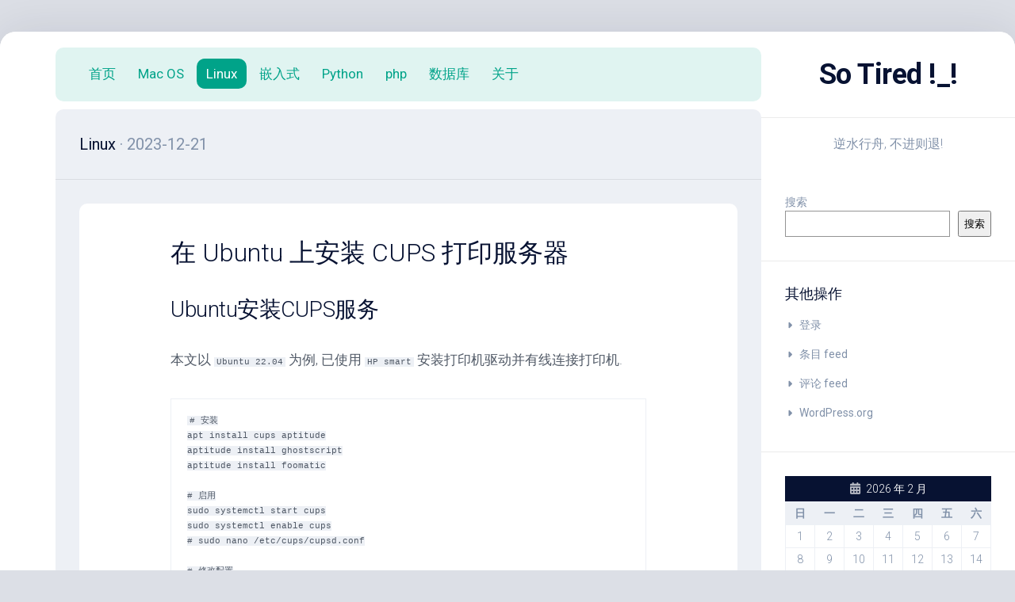

--- FILE ---
content_type: text/html; charset=UTF-8
request_url: http://nick.txtcc.com/index.php/linux/2610
body_size: 9390
content:
<!DOCTYPE html> 
<html class="no-js" lang="zh-Hans">

<head>
	<meta charset="UTF-8">
	<meta name="viewport" content="width=device-width, initial-scale=1.0">
	<link rel="profile" href="https://gmpg.org/xfn/11">
		
	<title>在 Ubuntu 上安装 CUPS 打印服务器 &#8211; So Tired !_!</title>
<meta name='robots' content='max-image-preview:large' />
	<style>img:is([sizes="auto" i], [sizes^="auto," i]) { contain-intrinsic-size: 3000px 1500px }</style>
	<script>document.documentElement.className = document.documentElement.className.replace("no-js","js");</script>
<link rel='dns-prefetch' href='//fonts.googleapis.com' />
<link rel="alternate" type="application/rss+xml" title="So Tired !_! &raquo; Feed" href="http://nick.txtcc.com/index.php/feed" />
<link rel="alternate" type="application/rss+xml" title="So Tired !_! &raquo; 评论 Feed" href="http://nick.txtcc.com/index.php/comments/feed" />
<link rel='stylesheet' id='wp-block-library-css' href='http://nick.txtcc.com/wp-includes/css/dist/block-library/style.min.css?ver=6.7.4' type='text/css' media='all' />
<style id='classic-theme-styles-inline-css' type='text/css'>
/*! This file is auto-generated */
.wp-block-button__link{color:#fff;background-color:#32373c;border-radius:9999px;box-shadow:none;text-decoration:none;padding:calc(.667em + 2px) calc(1.333em + 2px);font-size:1.125em}.wp-block-file__button{background:#32373c;color:#fff;text-decoration:none}
</style>
<style id='global-styles-inline-css' type='text/css'>
:root{--wp--preset--aspect-ratio--square: 1;--wp--preset--aspect-ratio--4-3: 4/3;--wp--preset--aspect-ratio--3-4: 3/4;--wp--preset--aspect-ratio--3-2: 3/2;--wp--preset--aspect-ratio--2-3: 2/3;--wp--preset--aspect-ratio--16-9: 16/9;--wp--preset--aspect-ratio--9-16: 9/16;--wp--preset--color--black: #000000;--wp--preset--color--cyan-bluish-gray: #abb8c3;--wp--preset--color--white: #ffffff;--wp--preset--color--pale-pink: #f78da7;--wp--preset--color--vivid-red: #cf2e2e;--wp--preset--color--luminous-vivid-orange: #ff6900;--wp--preset--color--luminous-vivid-amber: #fcb900;--wp--preset--color--light-green-cyan: #7bdcb5;--wp--preset--color--vivid-green-cyan: #00d084;--wp--preset--color--pale-cyan-blue: #8ed1fc;--wp--preset--color--vivid-cyan-blue: #0693e3;--wp--preset--color--vivid-purple: #9b51e0;--wp--preset--gradient--vivid-cyan-blue-to-vivid-purple: linear-gradient(135deg,rgba(6,147,227,1) 0%,rgb(155,81,224) 100%);--wp--preset--gradient--light-green-cyan-to-vivid-green-cyan: linear-gradient(135deg,rgb(122,220,180) 0%,rgb(0,208,130) 100%);--wp--preset--gradient--luminous-vivid-amber-to-luminous-vivid-orange: linear-gradient(135deg,rgba(252,185,0,1) 0%,rgba(255,105,0,1) 100%);--wp--preset--gradient--luminous-vivid-orange-to-vivid-red: linear-gradient(135deg,rgba(255,105,0,1) 0%,rgb(207,46,46) 100%);--wp--preset--gradient--very-light-gray-to-cyan-bluish-gray: linear-gradient(135deg,rgb(238,238,238) 0%,rgb(169,184,195) 100%);--wp--preset--gradient--cool-to-warm-spectrum: linear-gradient(135deg,rgb(74,234,220) 0%,rgb(151,120,209) 20%,rgb(207,42,186) 40%,rgb(238,44,130) 60%,rgb(251,105,98) 80%,rgb(254,248,76) 100%);--wp--preset--gradient--blush-light-purple: linear-gradient(135deg,rgb(255,206,236) 0%,rgb(152,150,240) 100%);--wp--preset--gradient--blush-bordeaux: linear-gradient(135deg,rgb(254,205,165) 0%,rgb(254,45,45) 50%,rgb(107,0,62) 100%);--wp--preset--gradient--luminous-dusk: linear-gradient(135deg,rgb(255,203,112) 0%,rgb(199,81,192) 50%,rgb(65,88,208) 100%);--wp--preset--gradient--pale-ocean: linear-gradient(135deg,rgb(255,245,203) 0%,rgb(182,227,212) 50%,rgb(51,167,181) 100%);--wp--preset--gradient--electric-grass: linear-gradient(135deg,rgb(202,248,128) 0%,rgb(113,206,126) 100%);--wp--preset--gradient--midnight: linear-gradient(135deg,rgb(2,3,129) 0%,rgb(40,116,252) 100%);--wp--preset--font-size--small: 13px;--wp--preset--font-size--medium: 20px;--wp--preset--font-size--large: 36px;--wp--preset--font-size--x-large: 42px;--wp--preset--spacing--20: 0.44rem;--wp--preset--spacing--30: 0.67rem;--wp--preset--spacing--40: 1rem;--wp--preset--spacing--50: 1.5rem;--wp--preset--spacing--60: 2.25rem;--wp--preset--spacing--70: 3.38rem;--wp--preset--spacing--80: 5.06rem;--wp--preset--shadow--natural: 6px 6px 9px rgba(0, 0, 0, 0.2);--wp--preset--shadow--deep: 12px 12px 50px rgba(0, 0, 0, 0.4);--wp--preset--shadow--sharp: 6px 6px 0px rgba(0, 0, 0, 0.2);--wp--preset--shadow--outlined: 6px 6px 0px -3px rgba(255, 255, 255, 1), 6px 6px rgba(0, 0, 0, 1);--wp--preset--shadow--crisp: 6px 6px 0px rgba(0, 0, 0, 1);}:where(.is-layout-flex){gap: 0.5em;}:where(.is-layout-grid){gap: 0.5em;}body .is-layout-flex{display: flex;}.is-layout-flex{flex-wrap: wrap;align-items: center;}.is-layout-flex > :is(*, div){margin: 0;}body .is-layout-grid{display: grid;}.is-layout-grid > :is(*, div){margin: 0;}:where(.wp-block-columns.is-layout-flex){gap: 2em;}:where(.wp-block-columns.is-layout-grid){gap: 2em;}:where(.wp-block-post-template.is-layout-flex){gap: 1.25em;}:where(.wp-block-post-template.is-layout-grid){gap: 1.25em;}.has-black-color{color: var(--wp--preset--color--black) !important;}.has-cyan-bluish-gray-color{color: var(--wp--preset--color--cyan-bluish-gray) !important;}.has-white-color{color: var(--wp--preset--color--white) !important;}.has-pale-pink-color{color: var(--wp--preset--color--pale-pink) !important;}.has-vivid-red-color{color: var(--wp--preset--color--vivid-red) !important;}.has-luminous-vivid-orange-color{color: var(--wp--preset--color--luminous-vivid-orange) !important;}.has-luminous-vivid-amber-color{color: var(--wp--preset--color--luminous-vivid-amber) !important;}.has-light-green-cyan-color{color: var(--wp--preset--color--light-green-cyan) !important;}.has-vivid-green-cyan-color{color: var(--wp--preset--color--vivid-green-cyan) !important;}.has-pale-cyan-blue-color{color: var(--wp--preset--color--pale-cyan-blue) !important;}.has-vivid-cyan-blue-color{color: var(--wp--preset--color--vivid-cyan-blue) !important;}.has-vivid-purple-color{color: var(--wp--preset--color--vivid-purple) !important;}.has-black-background-color{background-color: var(--wp--preset--color--black) !important;}.has-cyan-bluish-gray-background-color{background-color: var(--wp--preset--color--cyan-bluish-gray) !important;}.has-white-background-color{background-color: var(--wp--preset--color--white) !important;}.has-pale-pink-background-color{background-color: var(--wp--preset--color--pale-pink) !important;}.has-vivid-red-background-color{background-color: var(--wp--preset--color--vivid-red) !important;}.has-luminous-vivid-orange-background-color{background-color: var(--wp--preset--color--luminous-vivid-orange) !important;}.has-luminous-vivid-amber-background-color{background-color: var(--wp--preset--color--luminous-vivid-amber) !important;}.has-light-green-cyan-background-color{background-color: var(--wp--preset--color--light-green-cyan) !important;}.has-vivid-green-cyan-background-color{background-color: var(--wp--preset--color--vivid-green-cyan) !important;}.has-pale-cyan-blue-background-color{background-color: var(--wp--preset--color--pale-cyan-blue) !important;}.has-vivid-cyan-blue-background-color{background-color: var(--wp--preset--color--vivid-cyan-blue) !important;}.has-vivid-purple-background-color{background-color: var(--wp--preset--color--vivid-purple) !important;}.has-black-border-color{border-color: var(--wp--preset--color--black) !important;}.has-cyan-bluish-gray-border-color{border-color: var(--wp--preset--color--cyan-bluish-gray) !important;}.has-white-border-color{border-color: var(--wp--preset--color--white) !important;}.has-pale-pink-border-color{border-color: var(--wp--preset--color--pale-pink) !important;}.has-vivid-red-border-color{border-color: var(--wp--preset--color--vivid-red) !important;}.has-luminous-vivid-orange-border-color{border-color: var(--wp--preset--color--luminous-vivid-orange) !important;}.has-luminous-vivid-amber-border-color{border-color: var(--wp--preset--color--luminous-vivid-amber) !important;}.has-light-green-cyan-border-color{border-color: var(--wp--preset--color--light-green-cyan) !important;}.has-vivid-green-cyan-border-color{border-color: var(--wp--preset--color--vivid-green-cyan) !important;}.has-pale-cyan-blue-border-color{border-color: var(--wp--preset--color--pale-cyan-blue) !important;}.has-vivid-cyan-blue-border-color{border-color: var(--wp--preset--color--vivid-cyan-blue) !important;}.has-vivid-purple-border-color{border-color: var(--wp--preset--color--vivid-purple) !important;}.has-vivid-cyan-blue-to-vivid-purple-gradient-background{background: var(--wp--preset--gradient--vivid-cyan-blue-to-vivid-purple) !important;}.has-light-green-cyan-to-vivid-green-cyan-gradient-background{background: var(--wp--preset--gradient--light-green-cyan-to-vivid-green-cyan) !important;}.has-luminous-vivid-amber-to-luminous-vivid-orange-gradient-background{background: var(--wp--preset--gradient--luminous-vivid-amber-to-luminous-vivid-orange) !important;}.has-luminous-vivid-orange-to-vivid-red-gradient-background{background: var(--wp--preset--gradient--luminous-vivid-orange-to-vivid-red) !important;}.has-very-light-gray-to-cyan-bluish-gray-gradient-background{background: var(--wp--preset--gradient--very-light-gray-to-cyan-bluish-gray) !important;}.has-cool-to-warm-spectrum-gradient-background{background: var(--wp--preset--gradient--cool-to-warm-spectrum) !important;}.has-blush-light-purple-gradient-background{background: var(--wp--preset--gradient--blush-light-purple) !important;}.has-blush-bordeaux-gradient-background{background: var(--wp--preset--gradient--blush-bordeaux) !important;}.has-luminous-dusk-gradient-background{background: var(--wp--preset--gradient--luminous-dusk) !important;}.has-pale-ocean-gradient-background{background: var(--wp--preset--gradient--pale-ocean) !important;}.has-electric-grass-gradient-background{background: var(--wp--preset--gradient--electric-grass) !important;}.has-midnight-gradient-background{background: var(--wp--preset--gradient--midnight) !important;}.has-small-font-size{font-size: var(--wp--preset--font-size--small) !important;}.has-medium-font-size{font-size: var(--wp--preset--font-size--medium) !important;}.has-large-font-size{font-size: var(--wp--preset--font-size--large) !important;}.has-x-large-font-size{font-size: var(--wp--preset--font-size--x-large) !important;}
:where(.wp-block-post-template.is-layout-flex){gap: 1.25em;}:where(.wp-block-post-template.is-layout-grid){gap: 1.25em;}
:where(.wp-block-columns.is-layout-flex){gap: 2em;}:where(.wp-block-columns.is-layout-grid){gap: 2em;}
:root :where(.wp-block-pullquote){font-size: 1.5em;line-height: 1.6;}
</style>
<link rel='stylesheet' id='wp-syntax-css-css' href='http://nick.txtcc.com/wp-content/plugins/wp-syntax/css/wp-syntax.css?ver=1.2' type='text/css' media='all' />
<link rel='stylesheet' id='dashscroll-style-css' href='http://nick.txtcc.com/wp-content/themes/dashscroll/style.css?ver=6.7.4' type='text/css' media='all' />
<style id='dashscroll-style-inline-css' type='text/css'>
body { font-family: "Roboto", Arial, sans-serif; }
.full-width #wrapper { max-width: 1920px; }

body.single .content-inner > article { max-width: 1920px; }
				

</style>
<link rel='stylesheet' id='dashscroll-responsive-css' href='http://nick.txtcc.com/wp-content/themes/dashscroll/responsive.css?ver=6.7.4' type='text/css' media='all' />
<link rel='stylesheet' id='dashscroll-font-awesome-css' href='http://nick.txtcc.com/wp-content/themes/dashscroll/fonts/all.min.css?ver=6.7.4' type='text/css' media='all' />
<link rel='stylesheet' id='roboto-css' href='//fonts.googleapis.com/css?family=Roboto%3A400%2C300italic%2C300%2C400italic%2C700&#038;subset=latin%2Clatin-ext&#038;ver=6.7.4' type='text/css' media='all' />
<script type="text/javascript" src="http://nick.txtcc.com/wp-includes/js/jquery/jquery.min.js?ver=3.7.1" id="jquery-core-js"></script>
<script type="text/javascript" src="http://nick.txtcc.com/wp-includes/js/jquery/jquery-migrate.min.js?ver=3.4.1" id="jquery-migrate-js"></script>
<script type="text/javascript" src="http://nick.txtcc.com/wp-content/themes/dashscroll/js/slick.min.js?ver=6.7.4" id="dashscroll-slick-js"></script>
<link rel="https://api.w.org/" href="http://nick.txtcc.com/index.php/wp-json/" /><link rel="alternate" title="JSON" type="application/json" href="http://nick.txtcc.com/index.php/wp-json/wp/v2/posts/2610" /><link rel="EditURI" type="application/rsd+xml" title="RSD" href="http://nick.txtcc.com/xmlrpc.php?rsd" />
<meta name="generator" content="WordPress 6.7.4" />
<link rel="canonical" href="http://nick.txtcc.com/index.php/linux/2610" />
<link rel='shortlink' href='http://nick.txtcc.com/?p=2610' />
<link rel="alternate" title="oEmbed (JSON)" type="application/json+oembed" href="http://nick.txtcc.com/index.php/wp-json/oembed/1.0/embed?url=http%3A%2F%2Fnick.txtcc.com%2Findex.php%2Flinux%2F2610" />
<link rel="alternate" title="oEmbed (XML)" type="text/xml+oembed" href="http://nick.txtcc.com/index.php/wp-json/oembed/1.0/embed?url=http%3A%2F%2Fnick.txtcc.com%2Findex.php%2Flinux%2F2610&#038;format=xml" />
<link rel="icon" href="http://nick.txtcc.com/wp-content/uploads/2021/11/cropped-WX20211117-111440@2x-32x32.png" sizes="32x32" />
<link rel="icon" href="http://nick.txtcc.com/wp-content/uploads/2021/11/cropped-WX20211117-111440@2x-192x192.png" sizes="192x192" />
<link rel="apple-touch-icon" href="http://nick.txtcc.com/wp-content/uploads/2021/11/cropped-WX20211117-111440@2x-180x180.png" />
<meta name="msapplication-TileImage" content="http://nick.txtcc.com/wp-content/uploads/2021/11/cropped-WX20211117-111440@2x-270x270.png" />
<style id="kirki-inline-styles"></style></head>

<body class="post-template-default single single-post postid-2610 single-format-standard col-2cl full-width logged-out">


<a class="skip-link screen-reader-text" href="#page">跳至内容</a>

<div id="wrapper">
	
		
	<div id="wrapper-inner">
	
		<header id="header">
			
			<p class="site-title"><a href="http://nick.txtcc.com/" rel="home">So Tired !_!</a></p>
							<p class="site-description">逆水行舟, 不进则退!</p>
			
			<div id="move-sidebar-header"></div>
			
	<div class="sidebar s1">
		
		<div class="sidebar-content">

						
			
			<div id="block-4" class="widget widget_block widget_search"><form role="search" method="get" action="http://nick.txtcc.com/" class="wp-block-search__button-outside wp-block-search__text-button wp-block-search"    ><label class="wp-block-search__label" for="wp-block-search__input-1" >搜索</label><div class="wp-block-search__inside-wrapper " ><input class="wp-block-search__input" id="wp-block-search__input-1" placeholder="" value="" type="search" name="s" required /><button aria-label="搜索" class="wp-block-search__button wp-element-button" type="submit" >搜索</button></div></form></div><div id="meta-7" class="widget widget_meta"><h3 class="group"><span>其他操作</span></h3>
		<ul>
						<li><a href="http://nick.txtcc.com/wp-login.php">登录</a></li>
			<li><a href="http://nick.txtcc.com/index.php/feed">条目 feed</a></li>
			<li><a href="http://nick.txtcc.com/index.php/comments/feed">评论 feed</a></li>

			<li><a href="https://cn.wordpress.org/">WordPress.org</a></li>
		</ul>

		</div><div id="block-3" class="widget widget_block widget_calendar"><div class="wp-block-calendar"><table id="wp-calendar" class="wp-calendar-table">
	<caption>2026 年 2 月</caption>
	<thead>
	<tr>
		<th scope="col" title="星期日">日</th>
		<th scope="col" title="星期一">一</th>
		<th scope="col" title="星期二">二</th>
		<th scope="col" title="星期三">三</th>
		<th scope="col" title="星期四">四</th>
		<th scope="col" title="星期五">五</th>
		<th scope="col" title="星期六">六</th>
	</tr>
	</thead>
	<tbody>
	<tr><td>1</td><td id="today">2</td><td>3</td><td>4</td><td>5</td><td>6</td><td>7</td>
	</tr>
	<tr>
		<td>8</td><td>9</td><td>10</td><td>11</td><td>12</td><td>13</td><td>14</td>
	</tr>
	<tr>
		<td>15</td><td>16</td><td>17</td><td>18</td><td>19</td><td>20</td><td>21</td>
	</tr>
	<tr>
		<td>22</td><td>23</td><td>24</td><td>25</td><td>26</td><td>27</td><td>28</td>
	</tr>
	</tbody>
	</table><nav aria-label="上个月及下个月" class="wp-calendar-nav">
		<span class="wp-calendar-nav-prev"><a href="http://nick.txtcc.com/index.php/date/2025/08">&laquo; 8 月</a></span>
		<span class="pad">&nbsp;</span>
		<span class="wp-calendar-nav-next">&nbsp;</span>
	</nav></div></div><div id="tag_cloud-5" class="widget widget_tag_cloud"><h3 class="group"><span>标签</span></h3><div class="tagcloud"><a href="http://nick.txtcc.com/index.php/tag/net" class="tag-cloud-link tag-link-20 tag-link-position-1" style="font-size: 8pt;" aria-label=".NET (3 项)">.NET</a>
<a href="http://nick.txtcc.com/index.php/tag/access" class="tag-cloud-link tag-link-122 tag-link-position-2" style="font-size: 8pt;" aria-label="Access (3 项)">Access</a>
<a href="http://nick.txtcc.com/index.php/tag/arm" class="tag-cloud-link tag-link-116 tag-link-position-3" style="font-size: 8pt;" aria-label="ARM (3 项)">ARM</a>
<a href="http://nick.txtcc.com/index.php/tag/asp-net" class="tag-cloud-link tag-link-84 tag-link-position-4" style="font-size: 8pt;" aria-label="ASP.NET (3 项)">ASP.NET</a>
<a href="http://nick.txtcc.com/index.php/tag/c" class="tag-cloud-link tag-link-92 tag-link-position-5" style="font-size: 13.25pt;" aria-label="C# (7 项)">C#</a>
<a href="http://nick.txtcc.com/index.php/tag/debian" class="tag-cloud-link tag-link-171 tag-link-position-6" style="font-size: 14.125pt;" aria-label="Debian (8 项)">Debian</a>
<a href="http://nick.txtcc.com/index.php/tag/eclipse" class="tag-cloud-link tag-link-43 tag-link-position-7" style="font-size: 12.375pt;" aria-label="ECLIPSE (6 项)">ECLIPSE</a>
<a href="http://nick.txtcc.com/index.php/tag/esc" class="tag-cloud-link tag-link-77 tag-link-position-8" style="font-size: 8pt;" aria-label="ESC (3 项)">ESC</a>
<a href="http://nick.txtcc.com/index.php/tag/excel" class="tag-cloud-link tag-link-102 tag-link-position-9" style="font-size: 8pt;" aria-label="Excel (3 项)">Excel</a>
<a href="http://nick.txtcc.com/index.php/tag/firefox" class="tag-cloud-link tag-link-33 tag-link-position-10" style="font-size: 9.75pt;" aria-label="firefox (4 项)">firefox</a>
<a href="http://nick.txtcc.com/index.php/tag/fwlib" class="tag-cloud-link tag-link-42 tag-link-position-11" style="font-size: 8pt;" aria-label="FWLIB (3 项)">FWLIB</a>
<a href="http://nick.txtcc.com/index.php/tag/header" class="tag-cloud-link tag-link-86 tag-link-position-12" style="font-size: 8pt;" aria-label="Header (3 项)">Header</a>
<a href="http://nick.txtcc.com/index.php/tag/iis" class="tag-cloud-link tag-link-83 tag-link-position-13" style="font-size: 8pt;" aria-label="IIS (3 项)">IIS</a>
<a href="http://nick.txtcc.com/index.php/tag/iso" class="tag-cloud-link tag-link-139 tag-link-position-14" style="font-size: 9.75pt;" aria-label="ISO (4 项)">ISO</a>
<a href="http://nick.txtcc.com/index.php/tag/keil" class="tag-cloud-link tag-link-75 tag-link-position-15" style="font-size: 8pt;" aria-label="Keil (3 项)">Keil</a>
<a href="http://nick.txtcc.com/index.php/tag/keilmake" class="tag-cloud-link tag-link-45 tag-link-position-16" style="font-size: 8pt;" aria-label="KEILMAKE (3 项)">KEILMAKE</a>
<a href="http://nick.txtcc.com/index.php/tag/kvm" class="tag-cloud-link tag-link-462 tag-link-position-17" style="font-size: 11.15pt;" aria-label="kvm (5 项)">kvm</a>
<a href="http://nick.txtcc.com/index.php/tag/linux" class="tag-cloud-link tag-link-440 tag-link-position-18" style="font-size: 19.025pt;" aria-label="Linux (16 项)">Linux</a>
<a href="http://nick.txtcc.com/index.php/tag/log" class="tag-cloud-link tag-link-352 tag-link-position-19" style="font-size: 9.75pt;" aria-label="log (4 项)">log</a>
<a href="http://nick.txtcc.com/index.php/tag/mac" class="tag-cloud-link tag-link-342 tag-link-position-20" style="font-size: 18.15pt;" aria-label="mac (14 项)">mac</a>
<a href="http://nick.txtcc.com/index.php/tag/mdk" class="tag-cloud-link tag-link-40 tag-link-position-21" style="font-size: 9.75pt;" aria-label="MDK (4 项)">MDK</a>
<a href="http://nick.txtcc.com/index.php/tag/mongo" class="tag-cloud-link tag-link-395 tag-link-position-22" style="font-size: 9.75pt;" aria-label="mongo (4 项)">mongo</a>
<a href="http://nick.txtcc.com/index.php/tag/mysql" class="tag-cloud-link tag-link-100 tag-link-position-23" style="font-size: 17.625pt;" aria-label="MySql (13 项)">MySql</a>
<a href="http://nick.txtcc.com/index.php/tag/nginx" class="tag-cloud-link tag-link-268 tag-link-position-24" style="font-size: 18.15pt;" aria-label="nginx (14 项)">nginx</a>
<a href="http://nick.txtcc.com/index.php/tag/nhibernate" class="tag-cloud-link tag-link-444 tag-link-position-25" style="font-size: 13.25pt;" aria-label="NHIBERNATE (7 项)">NHIBERNATE</a>
<a href="http://nick.txtcc.com/index.php/tag/php" class="tag-cloud-link tag-link-442 tag-link-position-26" style="font-size: 15.7pt;" aria-label="php (10 项)">php</a>
<a href="http://nick.txtcc.com/index.php/tag/pos" class="tag-cloud-link tag-link-78 tag-link-position-27" style="font-size: 8pt;" aria-label="POS (3 项)">POS</a>
<a href="http://nick.txtcc.com/index.php/tag/pve" class="tag-cloud-link tag-link-545 tag-link-position-28" style="font-size: 9.75pt;" aria-label="pve (4 项)">pve</a>
<a href="http://nick.txtcc.com/index.php/tag/python-2" class="tag-cloud-link tag-link-275 tag-link-position-29" style="font-size: 17.625pt;" aria-label="python (13 项)">python</a>
<a href="http://nick.txtcc.com/index.php/tag/server" class="tag-cloud-link tag-link-14 tag-link-position-30" style="font-size: 11.15pt;" aria-label="server (5 项)">server</a>
<a href="http://nick.txtcc.com/index.php/tag/ssh" class="tag-cloud-link tag-link-307 tag-link-position-31" style="font-size: 12.375pt;" aria-label="ssh (6 项)">ssh</a>
<a href="http://nick.txtcc.com/index.php/tag/stm32" class="tag-cloud-link tag-link-41 tag-link-position-32" style="font-size: 18.15pt;" aria-label="STM32 (14 项)">STM32</a>
<a href="http://nick.txtcc.com/index.php/tag/svn" class="tag-cloud-link tag-link-144 tag-link-position-33" style="font-size: 9.75pt;" aria-label="svn (4 项)">svn</a>
<a href="http://nick.txtcc.com/index.php/tag/ubuntu" class="tag-cloud-link tag-link-7 tag-link-position-34" style="font-size: 22pt;" aria-label="ubuntu (24 项)">ubuntu</a>
<a href="http://nick.txtcc.com/index.php/tag/vps" class="tag-cloud-link tag-link-64 tag-link-position-35" style="font-size: 9.75pt;" aria-label="vps (4 项)">vps</a>
<a href="http://nick.txtcc.com/index.php/tag/win10" class="tag-cloud-link tag-link-518 tag-link-position-36" style="font-size: 9.75pt;" aria-label="win10 (4 项)">win10</a>
<a href="http://nick.txtcc.com/index.php/tag/wince" class="tag-cloud-link tag-link-120 tag-link-position-37" style="font-size: 9.75pt;" aria-label="WINCE (4 项)">WINCE</a>
<a href="http://nick.txtcc.com/index.php/tag/windows" class="tag-cloud-link tag-link-17 tag-link-position-38" style="font-size: 16.4pt;" aria-label="windows (11 项)">windows</a>
<a href="http://nick.txtcc.com/index.php/tag/%e5%85%a5%e9%97%a8" class="tag-cloud-link tag-link-35 tag-link-position-39" style="font-size: 14.125pt;" aria-label="入门 (8 项)">入门</a>
<a href="http://nick.txtcc.com/index.php/tag/%e5%8d%95%e7%89%87%e6%9c%ba" class="tag-cloud-link tag-link-46 tag-link-position-40" style="font-size: 18.15pt;" aria-label="单片机 (14 项)">单片机</a>
<a href="http://nick.txtcc.com/index.php/tag/%e5%a4%96%e6%b1%87" class="tag-cloud-link tag-link-235 tag-link-position-41" style="font-size: 11.15pt;" aria-label="外汇 (5 项)">外汇</a>
<a href="http://nick.txtcc.com/index.php/tag/%e5%ae%89%e8%a3%85" class="tag-cloud-link tag-link-37 tag-link-position-42" style="font-size: 11.15pt;" aria-label="安装 (5 项)">安装</a>
<a href="http://nick.txtcc.com/index.php/tag/%e6%89%93%e5%8d%b0%e6%9c%ba" class="tag-cloud-link tag-link-80 tag-link-position-43" style="font-size: 8pt;" aria-label="打印机 (3 项)">打印机</a>
<a href="http://nick.txtcc.com/index.php/tag/%e6%95%99%e7%a8%8b" class="tag-cloud-link tag-link-51 tag-link-position-44" style="font-size: 16.4pt;" aria-label="教程 (11 项)">教程</a>
<a href="http://nick.txtcc.com/index.php/tag/%e9%85%8d%e7%bd%ae" class="tag-cloud-link tag-link-99 tag-link-position-45" style="font-size: 11.15pt;" aria-label="配置 (5 项)">配置</a></div>
</div><div id="text-7" class="widget widget_text"><h3 class="group"><span>鸣谢以下云主机供应商</span></h3>			<div class="textwidget"><a href="http://s.click.taobao.com/t?e=m%3D2%26s%3DeOybquKusTAcQipKwQzePCperVdZeJviEViQ0P1Vf2kguMN8XjClApM3k1lJX2BZSEph6ojmNraCpKsSYVJgWRymh6eYJ5kbVHEJJag4bfHN0hlvYc1pZOdn1BbglxZYxUhy8exlzcq9AmARIwX9K%2BnbtOD3UdznPV1H2z0iQv9NkKVMHClW0QbMqOpFMIvnvjQXzzpXdTHGJe8N%2FwNpGw%3D%3D" target="_blank">
<img src="https://img.alicdn.com/tfs/TB1QJC6dOrpK1RjSZFhXXXSdXXa-300-100.jpg" />
</a>
<br>
<a href="https://s.click.taobao.com/t?e=m%3D2%26s%3DntK94Fo1NZccQipKwQzePCperVdZeJviEViQ0P1Vf2kguMN8XjClAhTT3LCAkbXu3qkteYCRd2%2BCpKsSYVJgWRymh6eYJ5kbUTDbjJIXS0q6nJolk8l80jDVuRn8ddiDsEVVC24eqozO54LQ%2FVw1L76HrfO5Rkxh34mdTsZIUcAD%2Bi4rDfTRpeTIM5d0rdP%2Be1pBYU7u2QqiZ%2BQMlGz6FQ%3D%3D" target="_blank"><img src="https://img.alicdn.com/tfs/TB1J7lVCTtYBeNjy1XdXXXXyVXa-300-100.jpg" /></a>
<br>
<a href="https://promotion.aliyun.com/ntms/yunparter/invite.html?userCode=9tfozbr8" target="_blank">阿里云代金券</a>

</div>
		</div><div id="linkcat-2" class="widget widget_links"><h3 class="group"><span>链接表</span></h3>
	<ul class='xoxo blogroll'>
<li><a href="https://easybug.org" rel="co-worker noopener" title="最简单易用的BUG管理系统" target="_blank">EasyBug管理系统</a></li>

	</ul>
</div>
<div id="custom_html-4" class="widget_text widget widget_custom_html"><div class="textwidget custom-html-widget"><script>
var _hmt = _hmt || [];
(function() {
  var hm = document.createElement("script");
  hm.src = "https://hm.baidu.com/hm.js?85dd6a5a550806bd0b8d747f2ef504ca";
  var s = document.getElementsByTagName("script")[0]; 
  s.parentNode.insertBefore(hm, s);
})();
</script>
</div></div>
		</div><!--/.sidebar-content-->
		
	</div><!--/.sidebar-->
	
			
		</header><!--/#header-->
		
		<div class="sidebar s2">
								</div>

		<div class="main" id="page">
		
							<div id="wrap-nav-header" class="wrap-nav">
							<nav id="nav-header-nav" class="main-navigation nav-menu">
			<button class="menu-toggle" aria-controls="primary-menu" aria-expanded="false">
				<span class="screen-reader-text">展开菜单</span><div class="menu-toggle-icon"><span></span><span></span><span></span></div>			</button>
			<div class="menu-%e4%b8%bb%e8%8f%9c%e5%8d%95-container"><ul id="nav-header" class="menu"><li id="menu-item-2202" class="menu-item menu-item-type-custom menu-item-object-custom menu-item-home menu-item-2202"><span class="menu-item-wrapper"><a href="http://nick.txtcc.com/">首页</a></span></li>
<li id="menu-item-2199" class="menu-item menu-item-type-taxonomy menu-item-object-category menu-item-2199"><span class="menu-item-wrapper"><a href="http://nick.txtcc.com/index.php/category/mac-os">Mac OS</a></span></li>
<li id="menu-item-745" class="menu-item menu-item-type-taxonomy menu-item-object-category current-post-ancestor current-menu-parent current-post-parent menu-item-745"><span class="menu-item-wrapper"><a href="http://nick.txtcc.com/index.php/category/linux"><span class="screen-reader-text">当前页父级</span>Linux</a></span></li>
<li id="menu-item-2239" class="menu-item menu-item-type-taxonomy menu-item-object-category menu-item-2239"><span class="menu-item-wrapper"><a href="http://nick.txtcc.com/index.php/category/scm">嵌入式</a></span></li>
<li id="menu-item-748" class="menu-item menu-item-type-taxonomy menu-item-object-category menu-item-748"><span class="menu-item-wrapper"><a href="http://nick.txtcc.com/index.php/category/python">Python</a></span></li>
<li id="menu-item-2200" class="menu-item menu-item-type-taxonomy menu-item-object-category menu-item-2200"><span class="menu-item-wrapper"><a href="http://nick.txtcc.com/index.php/category/php">php</a></span></li>
<li id="menu-item-2240" class="menu-item menu-item-type-taxonomy menu-item-object-category menu-item-2240"><span class="menu-item-wrapper"><a href="http://nick.txtcc.com/index.php/category/db">数据库</a></span></li>
<li id="menu-item-2201" class="menu-item menu-item-type-post_type menu-item-object-page menu-item-2201"><span class="menu-item-wrapper"><a href="http://nick.txtcc.com/index.php/about">关于</a></span></li>
</ul></div>		</nav>
						</div>
						
						
			<div class="main-inner group">
<div class="content">

	<div class="page-title group">
	<div class="page-title-inner group">
	
					<h2><a href="http://nick.txtcc.com/index.php/category/linux" rel="category tag">Linux</a><span> &middot; 2023-12-21</span>
				<strong>
									</strong>
			</h2>
			
		
								
	</div><!--/.page-title-inner-->
</div><!--/.page-title-->	
	<div class="content-inner group">
					<article id="post-2610" class="post-2610 post type-post status-publish format-standard hentry category-linux tag-cups tag-linux tag-80">	
				<div class="post-wrapper">
					
										
					<header class="entry-header group">
						<h1 class="entry-title">在 Ubuntu 上安装 CUPS 打印服务器</h1>
					</header>
					
										
					<div class="entry-content">
						<div class="entry themeform">	
							<h3 id="5n6dq">Ubuntu安装CUPS服务</h3>
<p>本文以 <code>Ubuntu 22.04</code> 为例, 已使用 <code>HP smart</code> 安装打印机驱动并有线连接打印机.</p>
<div class="developer-code-block">
<pre class="prism-token token line-numbers language-zsh"><code class="language-zsh"># 安装
apt install cups aptitude
aptitude install ghostscript
aptitude install foomatic

# 启用
sudo systemctl start cups
sudo systemctl enable cups
# sudo nano /etc/cups/cupsd.conf

# 修改配置
vim /etc/cups/cupsd.conf

usermod -aG lpadmin root</code></pre>
<div class="developer-code-block-operation"><button class="developer-code-block-btn">复制</button></div>
</div>
<p>在 <code>vim</code> 中用 <code>/</code> 搜索关键词并更改配置:</p>
<ol class="ol-level-0">
    <li><code>Browsing Off</code>或<code>Browsing No</code> &#8211;> <code>Browsing On</code></li>
    <li><code>Listen localhost:631</code> &#8211;> <code>Listen 0.0.0.0:631</code></li>
    <li><code>Order allow,deny</code> &#8211;> 在下面一行增加<code>Allow all</code></li>
</ol>
<p>更改后重启服务:</p>
<div class="developer-code-block">
<pre class="prism-token token line-numbers language-zsh"><code class="language-zsh">sudo systemctl restart cups</code></pre>
<div class="developer-code-block-operation"><button class="developer-code-block-btn">复制</button></div>
</div>
<p>其后进入 <code>ip:631</code> 可以在 <code>Printers</code> 选项卡中得到打印机的服务位置.</p>														<div class="clear"></div>				
						</div><!--/.entry-->
					</div>

					<div class="entry-footer group">
						
						<p class="post-tags"><span>标签：</span> <a href="http://nick.txtcc.com/index.php/tag/cups" rel="tag">cups</a><a href="http://nick.txtcc.com/index.php/tag/linux" rel="tag">Linux</a><a href="http://nick.txtcc.com/index.php/tag/%e6%89%93%e5%8d%b0%e6%9c%ba" rel="tag">打印机</a></p>						
						<div class="clear"></div>
						
												
												
												
							<ul class="post-nav group">
		<li class="next"><a href="http://nick.txtcc.com/index.php/linux/2619" rel="next"><i class="fas fa-chevron-right"></i><strong>下一页</strong> <span>群晖常规设置</span></a></li>
		<li class="previous"><a href="http://nick.txtcc.com/index.php/linux/2604" rel="prev"><i class="fas fa-chevron-left"></i><strong>上一页</strong> <span>pve添加直通硬盘和镜像</span></a></li>
	</ul>

												
					</div>

				</div>
			</article><!--/.post-->
			</div>
</div><!--/.content-->

<div id="move-sidebar-content"></div>

			</div><!--/.main-inner-->
				
			<footer id="footer">
			
									
								
				<div id="footer-bottom">
					
					<a id="back-to-top" href="#"><i class="fas fa-angle-up"></i></a>
						
					<div class="pad group">
						
						<div class="grid one-full">
							
														
							<div id="copyright">
																	<p>So Tired !_! &copy; 2026. 版权所有。</p>
															</div><!--/#copyright-->
							
														
						</div>
						
						<div class="grid one-full">	
													</div>
						
					</div><!--/.pad-->

				</div><!--/#footer-bottom-->

			</footer><!--/#footer-->
		
		</div><!--/.main-->	
	
	</div><!--/#wrapper-inner-->
</div><!--/#wrapper-->

<script type="text/javascript" src="http://nick.txtcc.com/wp-content/plugins/wp-syntax/js/wp-syntax.js?ver=1.2" id="wp-syntax-js-js"></script>
<script type="text/javascript" src="http://nick.txtcc.com/wp-content/themes/dashscroll/js/jquery.fitvids.js?ver=6.7.4" id="dashscroll-fitvids-js"></script>
<script type="text/javascript" src="http://nick.txtcc.com/wp-content/themes/dashscroll/js/scripts.js?ver=6.7.4" id="dashscroll-scripts-js"></script>
<script type="text/javascript" src="http://nick.txtcc.com/wp-content/themes/dashscroll/js/nav.js?ver=1735029398" id="dashscroll-nav-script-js"></script>
	<script>
	/(trident|msie)/i.test(navigator.userAgent)&&document.getElementById&&window.addEventListener&&window.addEventListener("hashchange",function(){var t,e=location.hash.substring(1);/^[A-z0-9_-]+$/.test(e)&&(t=document.getElementById(e))&&(/^(?:a|select|input|button|textarea)$/i.test(t.tagName)||(t.tabIndex=-1),t.focus())},!1);
	</script>
	</body>
</html>